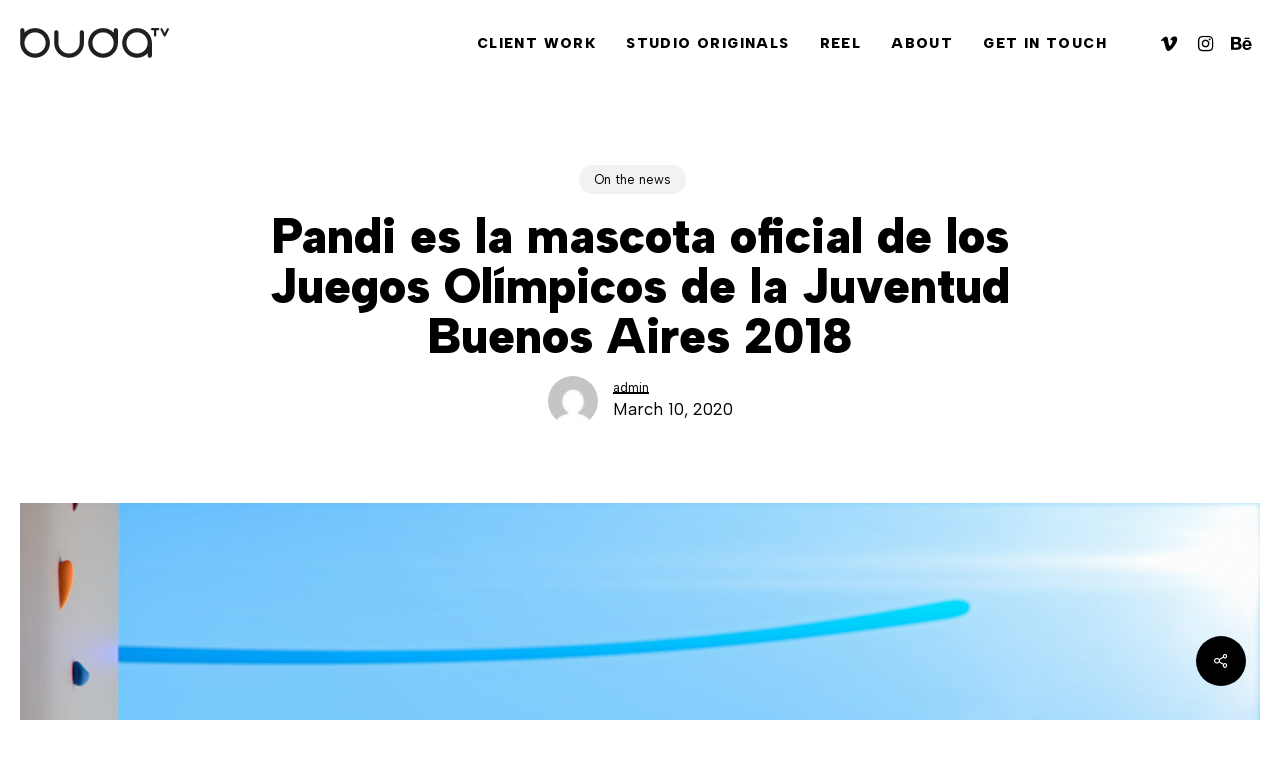

--- FILE ---
content_type: image/svg+xml
request_url: https://www.buda.tv/wp-content/uploads/2020/03/buda_logo_black.svg
body_size: 838
content:
<?xml version="1.0" encoding="UTF-8"?> <!-- Generator: Adobe Illustrator 23.1.1, SVG Export Plug-In . SVG Version: 6.00 Build 0) --> <svg xmlns="http://www.w3.org/2000/svg" xmlns:xlink="http://www.w3.org/1999/xlink" version="1.1" id="Capa_1" x="0px" y="0px" viewBox="0 0 147.806 29.792" xml:space="preserve"> <g> <path fill="#231F20" d="M14.937,0.102c-4.125,0-7.85,1.7-10.524,4.432V2.207c0-1.162-0.943-2.105-2.105-2.105 c-1.163,0-2.105,0.943-2.105,2.105v12.63c0,8.137,6.596,14.734,14.734,14.734s14.735-6.597,14.735-14.734 C29.672,6.699,23.075,0.102,14.937,0.102 M14.937,25.361c-5.812,0-10.524-4.712-10.524-10.524c0-5.813,4.712-10.525,10.524-10.525 c5.813,0,10.525,4.712,10.525,10.525C25.462,20.649,20.75,25.361,14.937,25.361"></path> <path fill="#231F20" d="M115.975,0.102c-8.138,0-14.735,6.597-14.735,14.735c0,8.137,6.597,14.734,14.735,14.734 c4.125,0,7.85-1.7,10.524-4.432v2.327c0,1.163,0.943,2.105,2.105,2.105c1.163,0,2.105-0.942,2.105-2.105V14.838v-0.001 C130.709,6.699,124.112,0.102,115.975,0.102 M115.975,25.361c-5.813,0-10.525-4.712-10.525-10.524 c0-5.813,4.712-10.525,10.525-10.525c5.812,0,10.524,4.712,10.524,10.525C126.499,20.649,121.787,25.361,115.975,25.361"></path> <path fill="#231F20" d="M97.029,2.207c0-1.162-0.942-2.105-2.104-2.105c-1.163,0-2.105,0.943-2.105,2.105v2.327 c-2.674-2.732-6.399-4.432-10.525-4.432c-8.138,0-14.734,6.597-14.734,14.735c0,8.137,6.596,14.734,14.734,14.734 s14.734-6.597,14.734-14.734v-0.002V2.207z M82.295,25.361c-5.812,0-10.524-4.712-10.524-10.524 c0-5.813,4.712-10.525,10.524-10.525c5.812,0,10.525,4.712,10.525,10.525C92.82,20.649,88.107,25.361,82.295,25.361"></path> <path fill="#231F20" d="M137.024,0.102h-6.314c-0.582,0-1.053,0.471-1.053,1.052s0.471,1.052,1.053,1.052h2.104v5.263 c0,0.581,0.472,1.052,1.053,1.052s1.053-0.471,1.053-1.052V2.206h2.104c0.581,0,1.053-0.471,1.053-1.052 S137.605,0.102,137.024,0.102"></path> <path fill="#231F20" d="M147.018,0.293c-0.505-0.288-1.147-0.112-1.436,0.393c-0.006,0.01-2.236,4.442-2.236,4.442 c-0.002-0.019-2.257-4.451-2.251-4.473c-0.288-0.505-0.931-0.681-1.435-0.393c-0.505,0.288-0.681,0.931-0.393,1.436 c0.048,0.034,3.147,6.273,3.157,6.293c0.288,0.505,0.932,0.68,1.437,0.392c0.184-0.105,0.307-0.267,0.397-0.444 c0.031-0.058,3.108-6.173,3.153-6.21C147.699,1.224,147.523,0.581,147.018,0.293"></path> <path fill="#231F20" d="M63.351,14.836L63.351,14.836c0,8.138-6.597,14.734-14.734,14.734c-8.138,0-14.735-6.596-14.735-14.734 V4.311c0-1.162,0.942-2.105,2.105-2.105c1.162,0,2.105,0.943,2.105,2.105v10.525c0,5.812,4.712,10.524,10.525,10.524 c5.812,0,10.524-4.712,10.524-10.524V4.311c0-1.162,0.942-2.105,2.106-2.105c1.162,0,2.104,0.943,2.104,2.105 C63.351,4.311,63.351,14.836,63.351,14.836z"></path> </g> </svg> 

--- FILE ---
content_type: image/svg+xml
request_url: https://www.buda.tv/wp-content/uploads/2020/03/buda_logo-1.svg
body_size: 836
content:
<?xml version="1.0" encoding="UTF-8"?> <!-- Generator: Adobe Illustrator 23.1.1, SVG Export Plug-In . SVG Version: 6.00 Build 0) --> <svg xmlns="http://www.w3.org/2000/svg" xmlns:xlink="http://www.w3.org/1999/xlink" version="1.1" id="Capa_1" x="0px" y="0px" viewBox="0 0 147.806 29.792" xml:space="preserve"> <g> <path fill="#FFFFFF" d="M14.937,0.102c-4.125,0-7.85,1.7-10.524,4.432V2.207c0-1.162-0.943-2.105-2.105-2.105 c-1.163,0-2.105,0.943-2.105,2.105v12.63c0,8.137,6.596,14.734,14.734,14.734s14.735-6.597,14.735-14.734 C29.672,6.699,23.075,0.102,14.937,0.102 M14.937,25.361c-5.812,0-10.524-4.712-10.524-10.524c0-5.813,4.712-10.525,10.524-10.525 c5.813,0,10.525,4.712,10.525,10.525C25.462,20.649,20.75,25.361,14.937,25.361"></path> <path fill="#FFFFFF" d="M115.975,0.102c-8.138,0-14.735,6.597-14.735,14.735c0,8.137,6.597,14.734,14.735,14.734 c4.125,0,7.85-1.7,10.524-4.432v2.327c0,1.163,0.943,2.105,2.105,2.105c1.163,0,2.105-0.942,2.105-2.105V14.838v-0.001 C130.709,6.699,124.112,0.102,115.975,0.102 M115.975,25.361c-5.813,0-10.525-4.712-10.525-10.524 c0-5.813,4.712-10.525,10.525-10.525c5.812,0,10.524,4.712,10.524,10.525C126.499,20.649,121.787,25.361,115.975,25.361"></path> <path fill="#FFFFFF" d="M97.029,2.207c0-1.162-0.942-2.105-2.104-2.105c-1.163,0-2.105,0.943-2.105,2.105v2.327 c-2.674-2.732-6.399-4.432-10.525-4.432c-8.138,0-14.734,6.597-14.734,14.735c0,8.137,6.596,14.734,14.734,14.734 s14.734-6.597,14.734-14.734v-0.002V2.207z M82.295,25.361c-5.812,0-10.524-4.712-10.524-10.524 c0-5.813,4.712-10.525,10.524-10.525c5.812,0,10.525,4.712,10.525,10.525C92.82,20.649,88.107,25.361,82.295,25.361"></path> <path fill="#FFFFFF" d="M137.024,0.102h-6.314c-0.582,0-1.053,0.471-1.053,1.052s0.471,1.052,1.053,1.052h2.104v5.263 c0,0.581,0.472,1.052,1.053,1.052s1.053-0.471,1.053-1.052V2.206h2.104c0.581,0,1.053-0.471,1.053-1.052 S137.605,0.102,137.024,0.102"></path> <path fill="#FFFFFF" d="M147.018,0.293c-0.505-0.288-1.147-0.112-1.436,0.393c-0.006,0.01-2.236,4.442-2.236,4.442 c-0.002-0.019-2.257-4.451-2.251-4.473c-0.288-0.505-0.931-0.681-1.435-0.393c-0.505,0.288-0.681,0.931-0.393,1.436 c0.048,0.034,3.147,6.273,3.157,6.293c0.288,0.505,0.932,0.68,1.437,0.392c0.184-0.105,0.307-0.267,0.397-0.444 c0.031-0.058,3.108-6.173,3.153-6.21C147.699,1.224,147.523,0.581,147.018,0.293"></path> <path fill="#FFFFFF" d="M63.351,14.836L63.351,14.836c0,8.138-6.597,14.734-14.734,14.734c-8.138,0-14.735-6.596-14.735-14.734 V4.311c0-1.162,0.942-2.105,2.105-2.105c1.162,0,2.105,0.943,2.105,2.105v10.525c0,5.812,4.712,10.524,10.525,10.524 c5.812,0,10.524-4.712,10.524-10.524V4.311c0-1.162,0.942-2.105,2.106-2.105c1.162,0,2.104,0.943,2.104,2.105 C63.351,4.311,63.351,14.836,63.351,14.836z"></path> </g> </svg> 